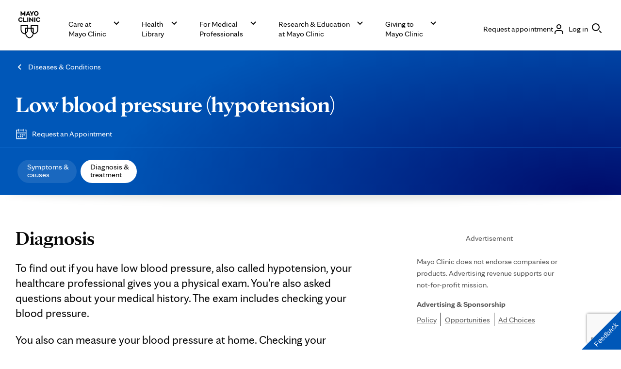

--- FILE ---
content_type: text/html; charset=utf-8
request_url: https://www.google.com/recaptcha/enterprise/anchor?ar=1&k=6LcGfewqAAAAALdHLZf26s-9rXE9CNQI7ea1L2WG&co=aHR0cHM6Ly93d3cubWF5b2NsaW5pYy5vcmc6NDQz&hl=en&v=PoyoqOPhxBO7pBk68S4YbpHZ&size=invisible&anchor-ms=20000&execute-ms=30000&cb=ie5pjnr7ym4w
body_size: 48656
content:
<!DOCTYPE HTML><html dir="ltr" lang="en"><head><meta http-equiv="Content-Type" content="text/html; charset=UTF-8">
<meta http-equiv="X-UA-Compatible" content="IE=edge">
<title>reCAPTCHA</title>
<style type="text/css">
/* cyrillic-ext */
@font-face {
  font-family: 'Roboto';
  font-style: normal;
  font-weight: 400;
  font-stretch: 100%;
  src: url(//fonts.gstatic.com/s/roboto/v48/KFO7CnqEu92Fr1ME7kSn66aGLdTylUAMa3GUBHMdazTgWw.woff2) format('woff2');
  unicode-range: U+0460-052F, U+1C80-1C8A, U+20B4, U+2DE0-2DFF, U+A640-A69F, U+FE2E-FE2F;
}
/* cyrillic */
@font-face {
  font-family: 'Roboto';
  font-style: normal;
  font-weight: 400;
  font-stretch: 100%;
  src: url(//fonts.gstatic.com/s/roboto/v48/KFO7CnqEu92Fr1ME7kSn66aGLdTylUAMa3iUBHMdazTgWw.woff2) format('woff2');
  unicode-range: U+0301, U+0400-045F, U+0490-0491, U+04B0-04B1, U+2116;
}
/* greek-ext */
@font-face {
  font-family: 'Roboto';
  font-style: normal;
  font-weight: 400;
  font-stretch: 100%;
  src: url(//fonts.gstatic.com/s/roboto/v48/KFO7CnqEu92Fr1ME7kSn66aGLdTylUAMa3CUBHMdazTgWw.woff2) format('woff2');
  unicode-range: U+1F00-1FFF;
}
/* greek */
@font-face {
  font-family: 'Roboto';
  font-style: normal;
  font-weight: 400;
  font-stretch: 100%;
  src: url(//fonts.gstatic.com/s/roboto/v48/KFO7CnqEu92Fr1ME7kSn66aGLdTylUAMa3-UBHMdazTgWw.woff2) format('woff2');
  unicode-range: U+0370-0377, U+037A-037F, U+0384-038A, U+038C, U+038E-03A1, U+03A3-03FF;
}
/* math */
@font-face {
  font-family: 'Roboto';
  font-style: normal;
  font-weight: 400;
  font-stretch: 100%;
  src: url(//fonts.gstatic.com/s/roboto/v48/KFO7CnqEu92Fr1ME7kSn66aGLdTylUAMawCUBHMdazTgWw.woff2) format('woff2');
  unicode-range: U+0302-0303, U+0305, U+0307-0308, U+0310, U+0312, U+0315, U+031A, U+0326-0327, U+032C, U+032F-0330, U+0332-0333, U+0338, U+033A, U+0346, U+034D, U+0391-03A1, U+03A3-03A9, U+03B1-03C9, U+03D1, U+03D5-03D6, U+03F0-03F1, U+03F4-03F5, U+2016-2017, U+2034-2038, U+203C, U+2040, U+2043, U+2047, U+2050, U+2057, U+205F, U+2070-2071, U+2074-208E, U+2090-209C, U+20D0-20DC, U+20E1, U+20E5-20EF, U+2100-2112, U+2114-2115, U+2117-2121, U+2123-214F, U+2190, U+2192, U+2194-21AE, U+21B0-21E5, U+21F1-21F2, U+21F4-2211, U+2213-2214, U+2216-22FF, U+2308-230B, U+2310, U+2319, U+231C-2321, U+2336-237A, U+237C, U+2395, U+239B-23B7, U+23D0, U+23DC-23E1, U+2474-2475, U+25AF, U+25B3, U+25B7, U+25BD, U+25C1, U+25CA, U+25CC, U+25FB, U+266D-266F, U+27C0-27FF, U+2900-2AFF, U+2B0E-2B11, U+2B30-2B4C, U+2BFE, U+3030, U+FF5B, U+FF5D, U+1D400-1D7FF, U+1EE00-1EEFF;
}
/* symbols */
@font-face {
  font-family: 'Roboto';
  font-style: normal;
  font-weight: 400;
  font-stretch: 100%;
  src: url(//fonts.gstatic.com/s/roboto/v48/KFO7CnqEu92Fr1ME7kSn66aGLdTylUAMaxKUBHMdazTgWw.woff2) format('woff2');
  unicode-range: U+0001-000C, U+000E-001F, U+007F-009F, U+20DD-20E0, U+20E2-20E4, U+2150-218F, U+2190, U+2192, U+2194-2199, U+21AF, U+21E6-21F0, U+21F3, U+2218-2219, U+2299, U+22C4-22C6, U+2300-243F, U+2440-244A, U+2460-24FF, U+25A0-27BF, U+2800-28FF, U+2921-2922, U+2981, U+29BF, U+29EB, U+2B00-2BFF, U+4DC0-4DFF, U+FFF9-FFFB, U+10140-1018E, U+10190-1019C, U+101A0, U+101D0-101FD, U+102E0-102FB, U+10E60-10E7E, U+1D2C0-1D2D3, U+1D2E0-1D37F, U+1F000-1F0FF, U+1F100-1F1AD, U+1F1E6-1F1FF, U+1F30D-1F30F, U+1F315, U+1F31C, U+1F31E, U+1F320-1F32C, U+1F336, U+1F378, U+1F37D, U+1F382, U+1F393-1F39F, U+1F3A7-1F3A8, U+1F3AC-1F3AF, U+1F3C2, U+1F3C4-1F3C6, U+1F3CA-1F3CE, U+1F3D4-1F3E0, U+1F3ED, U+1F3F1-1F3F3, U+1F3F5-1F3F7, U+1F408, U+1F415, U+1F41F, U+1F426, U+1F43F, U+1F441-1F442, U+1F444, U+1F446-1F449, U+1F44C-1F44E, U+1F453, U+1F46A, U+1F47D, U+1F4A3, U+1F4B0, U+1F4B3, U+1F4B9, U+1F4BB, U+1F4BF, U+1F4C8-1F4CB, U+1F4D6, U+1F4DA, U+1F4DF, U+1F4E3-1F4E6, U+1F4EA-1F4ED, U+1F4F7, U+1F4F9-1F4FB, U+1F4FD-1F4FE, U+1F503, U+1F507-1F50B, U+1F50D, U+1F512-1F513, U+1F53E-1F54A, U+1F54F-1F5FA, U+1F610, U+1F650-1F67F, U+1F687, U+1F68D, U+1F691, U+1F694, U+1F698, U+1F6AD, U+1F6B2, U+1F6B9-1F6BA, U+1F6BC, U+1F6C6-1F6CF, U+1F6D3-1F6D7, U+1F6E0-1F6EA, U+1F6F0-1F6F3, U+1F6F7-1F6FC, U+1F700-1F7FF, U+1F800-1F80B, U+1F810-1F847, U+1F850-1F859, U+1F860-1F887, U+1F890-1F8AD, U+1F8B0-1F8BB, U+1F8C0-1F8C1, U+1F900-1F90B, U+1F93B, U+1F946, U+1F984, U+1F996, U+1F9E9, U+1FA00-1FA6F, U+1FA70-1FA7C, U+1FA80-1FA89, U+1FA8F-1FAC6, U+1FACE-1FADC, U+1FADF-1FAE9, U+1FAF0-1FAF8, U+1FB00-1FBFF;
}
/* vietnamese */
@font-face {
  font-family: 'Roboto';
  font-style: normal;
  font-weight: 400;
  font-stretch: 100%;
  src: url(//fonts.gstatic.com/s/roboto/v48/KFO7CnqEu92Fr1ME7kSn66aGLdTylUAMa3OUBHMdazTgWw.woff2) format('woff2');
  unicode-range: U+0102-0103, U+0110-0111, U+0128-0129, U+0168-0169, U+01A0-01A1, U+01AF-01B0, U+0300-0301, U+0303-0304, U+0308-0309, U+0323, U+0329, U+1EA0-1EF9, U+20AB;
}
/* latin-ext */
@font-face {
  font-family: 'Roboto';
  font-style: normal;
  font-weight: 400;
  font-stretch: 100%;
  src: url(//fonts.gstatic.com/s/roboto/v48/KFO7CnqEu92Fr1ME7kSn66aGLdTylUAMa3KUBHMdazTgWw.woff2) format('woff2');
  unicode-range: U+0100-02BA, U+02BD-02C5, U+02C7-02CC, U+02CE-02D7, U+02DD-02FF, U+0304, U+0308, U+0329, U+1D00-1DBF, U+1E00-1E9F, U+1EF2-1EFF, U+2020, U+20A0-20AB, U+20AD-20C0, U+2113, U+2C60-2C7F, U+A720-A7FF;
}
/* latin */
@font-face {
  font-family: 'Roboto';
  font-style: normal;
  font-weight: 400;
  font-stretch: 100%;
  src: url(//fonts.gstatic.com/s/roboto/v48/KFO7CnqEu92Fr1ME7kSn66aGLdTylUAMa3yUBHMdazQ.woff2) format('woff2');
  unicode-range: U+0000-00FF, U+0131, U+0152-0153, U+02BB-02BC, U+02C6, U+02DA, U+02DC, U+0304, U+0308, U+0329, U+2000-206F, U+20AC, U+2122, U+2191, U+2193, U+2212, U+2215, U+FEFF, U+FFFD;
}
/* cyrillic-ext */
@font-face {
  font-family: 'Roboto';
  font-style: normal;
  font-weight: 500;
  font-stretch: 100%;
  src: url(//fonts.gstatic.com/s/roboto/v48/KFO7CnqEu92Fr1ME7kSn66aGLdTylUAMa3GUBHMdazTgWw.woff2) format('woff2');
  unicode-range: U+0460-052F, U+1C80-1C8A, U+20B4, U+2DE0-2DFF, U+A640-A69F, U+FE2E-FE2F;
}
/* cyrillic */
@font-face {
  font-family: 'Roboto';
  font-style: normal;
  font-weight: 500;
  font-stretch: 100%;
  src: url(//fonts.gstatic.com/s/roboto/v48/KFO7CnqEu92Fr1ME7kSn66aGLdTylUAMa3iUBHMdazTgWw.woff2) format('woff2');
  unicode-range: U+0301, U+0400-045F, U+0490-0491, U+04B0-04B1, U+2116;
}
/* greek-ext */
@font-face {
  font-family: 'Roboto';
  font-style: normal;
  font-weight: 500;
  font-stretch: 100%;
  src: url(//fonts.gstatic.com/s/roboto/v48/KFO7CnqEu92Fr1ME7kSn66aGLdTylUAMa3CUBHMdazTgWw.woff2) format('woff2');
  unicode-range: U+1F00-1FFF;
}
/* greek */
@font-face {
  font-family: 'Roboto';
  font-style: normal;
  font-weight: 500;
  font-stretch: 100%;
  src: url(//fonts.gstatic.com/s/roboto/v48/KFO7CnqEu92Fr1ME7kSn66aGLdTylUAMa3-UBHMdazTgWw.woff2) format('woff2');
  unicode-range: U+0370-0377, U+037A-037F, U+0384-038A, U+038C, U+038E-03A1, U+03A3-03FF;
}
/* math */
@font-face {
  font-family: 'Roboto';
  font-style: normal;
  font-weight: 500;
  font-stretch: 100%;
  src: url(//fonts.gstatic.com/s/roboto/v48/KFO7CnqEu92Fr1ME7kSn66aGLdTylUAMawCUBHMdazTgWw.woff2) format('woff2');
  unicode-range: U+0302-0303, U+0305, U+0307-0308, U+0310, U+0312, U+0315, U+031A, U+0326-0327, U+032C, U+032F-0330, U+0332-0333, U+0338, U+033A, U+0346, U+034D, U+0391-03A1, U+03A3-03A9, U+03B1-03C9, U+03D1, U+03D5-03D6, U+03F0-03F1, U+03F4-03F5, U+2016-2017, U+2034-2038, U+203C, U+2040, U+2043, U+2047, U+2050, U+2057, U+205F, U+2070-2071, U+2074-208E, U+2090-209C, U+20D0-20DC, U+20E1, U+20E5-20EF, U+2100-2112, U+2114-2115, U+2117-2121, U+2123-214F, U+2190, U+2192, U+2194-21AE, U+21B0-21E5, U+21F1-21F2, U+21F4-2211, U+2213-2214, U+2216-22FF, U+2308-230B, U+2310, U+2319, U+231C-2321, U+2336-237A, U+237C, U+2395, U+239B-23B7, U+23D0, U+23DC-23E1, U+2474-2475, U+25AF, U+25B3, U+25B7, U+25BD, U+25C1, U+25CA, U+25CC, U+25FB, U+266D-266F, U+27C0-27FF, U+2900-2AFF, U+2B0E-2B11, U+2B30-2B4C, U+2BFE, U+3030, U+FF5B, U+FF5D, U+1D400-1D7FF, U+1EE00-1EEFF;
}
/* symbols */
@font-face {
  font-family: 'Roboto';
  font-style: normal;
  font-weight: 500;
  font-stretch: 100%;
  src: url(//fonts.gstatic.com/s/roboto/v48/KFO7CnqEu92Fr1ME7kSn66aGLdTylUAMaxKUBHMdazTgWw.woff2) format('woff2');
  unicode-range: U+0001-000C, U+000E-001F, U+007F-009F, U+20DD-20E0, U+20E2-20E4, U+2150-218F, U+2190, U+2192, U+2194-2199, U+21AF, U+21E6-21F0, U+21F3, U+2218-2219, U+2299, U+22C4-22C6, U+2300-243F, U+2440-244A, U+2460-24FF, U+25A0-27BF, U+2800-28FF, U+2921-2922, U+2981, U+29BF, U+29EB, U+2B00-2BFF, U+4DC0-4DFF, U+FFF9-FFFB, U+10140-1018E, U+10190-1019C, U+101A0, U+101D0-101FD, U+102E0-102FB, U+10E60-10E7E, U+1D2C0-1D2D3, U+1D2E0-1D37F, U+1F000-1F0FF, U+1F100-1F1AD, U+1F1E6-1F1FF, U+1F30D-1F30F, U+1F315, U+1F31C, U+1F31E, U+1F320-1F32C, U+1F336, U+1F378, U+1F37D, U+1F382, U+1F393-1F39F, U+1F3A7-1F3A8, U+1F3AC-1F3AF, U+1F3C2, U+1F3C4-1F3C6, U+1F3CA-1F3CE, U+1F3D4-1F3E0, U+1F3ED, U+1F3F1-1F3F3, U+1F3F5-1F3F7, U+1F408, U+1F415, U+1F41F, U+1F426, U+1F43F, U+1F441-1F442, U+1F444, U+1F446-1F449, U+1F44C-1F44E, U+1F453, U+1F46A, U+1F47D, U+1F4A3, U+1F4B0, U+1F4B3, U+1F4B9, U+1F4BB, U+1F4BF, U+1F4C8-1F4CB, U+1F4D6, U+1F4DA, U+1F4DF, U+1F4E3-1F4E6, U+1F4EA-1F4ED, U+1F4F7, U+1F4F9-1F4FB, U+1F4FD-1F4FE, U+1F503, U+1F507-1F50B, U+1F50D, U+1F512-1F513, U+1F53E-1F54A, U+1F54F-1F5FA, U+1F610, U+1F650-1F67F, U+1F687, U+1F68D, U+1F691, U+1F694, U+1F698, U+1F6AD, U+1F6B2, U+1F6B9-1F6BA, U+1F6BC, U+1F6C6-1F6CF, U+1F6D3-1F6D7, U+1F6E0-1F6EA, U+1F6F0-1F6F3, U+1F6F7-1F6FC, U+1F700-1F7FF, U+1F800-1F80B, U+1F810-1F847, U+1F850-1F859, U+1F860-1F887, U+1F890-1F8AD, U+1F8B0-1F8BB, U+1F8C0-1F8C1, U+1F900-1F90B, U+1F93B, U+1F946, U+1F984, U+1F996, U+1F9E9, U+1FA00-1FA6F, U+1FA70-1FA7C, U+1FA80-1FA89, U+1FA8F-1FAC6, U+1FACE-1FADC, U+1FADF-1FAE9, U+1FAF0-1FAF8, U+1FB00-1FBFF;
}
/* vietnamese */
@font-face {
  font-family: 'Roboto';
  font-style: normal;
  font-weight: 500;
  font-stretch: 100%;
  src: url(//fonts.gstatic.com/s/roboto/v48/KFO7CnqEu92Fr1ME7kSn66aGLdTylUAMa3OUBHMdazTgWw.woff2) format('woff2');
  unicode-range: U+0102-0103, U+0110-0111, U+0128-0129, U+0168-0169, U+01A0-01A1, U+01AF-01B0, U+0300-0301, U+0303-0304, U+0308-0309, U+0323, U+0329, U+1EA0-1EF9, U+20AB;
}
/* latin-ext */
@font-face {
  font-family: 'Roboto';
  font-style: normal;
  font-weight: 500;
  font-stretch: 100%;
  src: url(//fonts.gstatic.com/s/roboto/v48/KFO7CnqEu92Fr1ME7kSn66aGLdTylUAMa3KUBHMdazTgWw.woff2) format('woff2');
  unicode-range: U+0100-02BA, U+02BD-02C5, U+02C7-02CC, U+02CE-02D7, U+02DD-02FF, U+0304, U+0308, U+0329, U+1D00-1DBF, U+1E00-1E9F, U+1EF2-1EFF, U+2020, U+20A0-20AB, U+20AD-20C0, U+2113, U+2C60-2C7F, U+A720-A7FF;
}
/* latin */
@font-face {
  font-family: 'Roboto';
  font-style: normal;
  font-weight: 500;
  font-stretch: 100%;
  src: url(//fonts.gstatic.com/s/roboto/v48/KFO7CnqEu92Fr1ME7kSn66aGLdTylUAMa3yUBHMdazQ.woff2) format('woff2');
  unicode-range: U+0000-00FF, U+0131, U+0152-0153, U+02BB-02BC, U+02C6, U+02DA, U+02DC, U+0304, U+0308, U+0329, U+2000-206F, U+20AC, U+2122, U+2191, U+2193, U+2212, U+2215, U+FEFF, U+FFFD;
}
/* cyrillic-ext */
@font-face {
  font-family: 'Roboto';
  font-style: normal;
  font-weight: 900;
  font-stretch: 100%;
  src: url(//fonts.gstatic.com/s/roboto/v48/KFO7CnqEu92Fr1ME7kSn66aGLdTylUAMa3GUBHMdazTgWw.woff2) format('woff2');
  unicode-range: U+0460-052F, U+1C80-1C8A, U+20B4, U+2DE0-2DFF, U+A640-A69F, U+FE2E-FE2F;
}
/* cyrillic */
@font-face {
  font-family: 'Roboto';
  font-style: normal;
  font-weight: 900;
  font-stretch: 100%;
  src: url(//fonts.gstatic.com/s/roboto/v48/KFO7CnqEu92Fr1ME7kSn66aGLdTylUAMa3iUBHMdazTgWw.woff2) format('woff2');
  unicode-range: U+0301, U+0400-045F, U+0490-0491, U+04B0-04B1, U+2116;
}
/* greek-ext */
@font-face {
  font-family: 'Roboto';
  font-style: normal;
  font-weight: 900;
  font-stretch: 100%;
  src: url(//fonts.gstatic.com/s/roboto/v48/KFO7CnqEu92Fr1ME7kSn66aGLdTylUAMa3CUBHMdazTgWw.woff2) format('woff2');
  unicode-range: U+1F00-1FFF;
}
/* greek */
@font-face {
  font-family: 'Roboto';
  font-style: normal;
  font-weight: 900;
  font-stretch: 100%;
  src: url(//fonts.gstatic.com/s/roboto/v48/KFO7CnqEu92Fr1ME7kSn66aGLdTylUAMa3-UBHMdazTgWw.woff2) format('woff2');
  unicode-range: U+0370-0377, U+037A-037F, U+0384-038A, U+038C, U+038E-03A1, U+03A3-03FF;
}
/* math */
@font-face {
  font-family: 'Roboto';
  font-style: normal;
  font-weight: 900;
  font-stretch: 100%;
  src: url(//fonts.gstatic.com/s/roboto/v48/KFO7CnqEu92Fr1ME7kSn66aGLdTylUAMawCUBHMdazTgWw.woff2) format('woff2');
  unicode-range: U+0302-0303, U+0305, U+0307-0308, U+0310, U+0312, U+0315, U+031A, U+0326-0327, U+032C, U+032F-0330, U+0332-0333, U+0338, U+033A, U+0346, U+034D, U+0391-03A1, U+03A3-03A9, U+03B1-03C9, U+03D1, U+03D5-03D6, U+03F0-03F1, U+03F4-03F5, U+2016-2017, U+2034-2038, U+203C, U+2040, U+2043, U+2047, U+2050, U+2057, U+205F, U+2070-2071, U+2074-208E, U+2090-209C, U+20D0-20DC, U+20E1, U+20E5-20EF, U+2100-2112, U+2114-2115, U+2117-2121, U+2123-214F, U+2190, U+2192, U+2194-21AE, U+21B0-21E5, U+21F1-21F2, U+21F4-2211, U+2213-2214, U+2216-22FF, U+2308-230B, U+2310, U+2319, U+231C-2321, U+2336-237A, U+237C, U+2395, U+239B-23B7, U+23D0, U+23DC-23E1, U+2474-2475, U+25AF, U+25B3, U+25B7, U+25BD, U+25C1, U+25CA, U+25CC, U+25FB, U+266D-266F, U+27C0-27FF, U+2900-2AFF, U+2B0E-2B11, U+2B30-2B4C, U+2BFE, U+3030, U+FF5B, U+FF5D, U+1D400-1D7FF, U+1EE00-1EEFF;
}
/* symbols */
@font-face {
  font-family: 'Roboto';
  font-style: normal;
  font-weight: 900;
  font-stretch: 100%;
  src: url(//fonts.gstatic.com/s/roboto/v48/KFO7CnqEu92Fr1ME7kSn66aGLdTylUAMaxKUBHMdazTgWw.woff2) format('woff2');
  unicode-range: U+0001-000C, U+000E-001F, U+007F-009F, U+20DD-20E0, U+20E2-20E4, U+2150-218F, U+2190, U+2192, U+2194-2199, U+21AF, U+21E6-21F0, U+21F3, U+2218-2219, U+2299, U+22C4-22C6, U+2300-243F, U+2440-244A, U+2460-24FF, U+25A0-27BF, U+2800-28FF, U+2921-2922, U+2981, U+29BF, U+29EB, U+2B00-2BFF, U+4DC0-4DFF, U+FFF9-FFFB, U+10140-1018E, U+10190-1019C, U+101A0, U+101D0-101FD, U+102E0-102FB, U+10E60-10E7E, U+1D2C0-1D2D3, U+1D2E0-1D37F, U+1F000-1F0FF, U+1F100-1F1AD, U+1F1E6-1F1FF, U+1F30D-1F30F, U+1F315, U+1F31C, U+1F31E, U+1F320-1F32C, U+1F336, U+1F378, U+1F37D, U+1F382, U+1F393-1F39F, U+1F3A7-1F3A8, U+1F3AC-1F3AF, U+1F3C2, U+1F3C4-1F3C6, U+1F3CA-1F3CE, U+1F3D4-1F3E0, U+1F3ED, U+1F3F1-1F3F3, U+1F3F5-1F3F7, U+1F408, U+1F415, U+1F41F, U+1F426, U+1F43F, U+1F441-1F442, U+1F444, U+1F446-1F449, U+1F44C-1F44E, U+1F453, U+1F46A, U+1F47D, U+1F4A3, U+1F4B0, U+1F4B3, U+1F4B9, U+1F4BB, U+1F4BF, U+1F4C8-1F4CB, U+1F4D6, U+1F4DA, U+1F4DF, U+1F4E3-1F4E6, U+1F4EA-1F4ED, U+1F4F7, U+1F4F9-1F4FB, U+1F4FD-1F4FE, U+1F503, U+1F507-1F50B, U+1F50D, U+1F512-1F513, U+1F53E-1F54A, U+1F54F-1F5FA, U+1F610, U+1F650-1F67F, U+1F687, U+1F68D, U+1F691, U+1F694, U+1F698, U+1F6AD, U+1F6B2, U+1F6B9-1F6BA, U+1F6BC, U+1F6C6-1F6CF, U+1F6D3-1F6D7, U+1F6E0-1F6EA, U+1F6F0-1F6F3, U+1F6F7-1F6FC, U+1F700-1F7FF, U+1F800-1F80B, U+1F810-1F847, U+1F850-1F859, U+1F860-1F887, U+1F890-1F8AD, U+1F8B0-1F8BB, U+1F8C0-1F8C1, U+1F900-1F90B, U+1F93B, U+1F946, U+1F984, U+1F996, U+1F9E9, U+1FA00-1FA6F, U+1FA70-1FA7C, U+1FA80-1FA89, U+1FA8F-1FAC6, U+1FACE-1FADC, U+1FADF-1FAE9, U+1FAF0-1FAF8, U+1FB00-1FBFF;
}
/* vietnamese */
@font-face {
  font-family: 'Roboto';
  font-style: normal;
  font-weight: 900;
  font-stretch: 100%;
  src: url(//fonts.gstatic.com/s/roboto/v48/KFO7CnqEu92Fr1ME7kSn66aGLdTylUAMa3OUBHMdazTgWw.woff2) format('woff2');
  unicode-range: U+0102-0103, U+0110-0111, U+0128-0129, U+0168-0169, U+01A0-01A1, U+01AF-01B0, U+0300-0301, U+0303-0304, U+0308-0309, U+0323, U+0329, U+1EA0-1EF9, U+20AB;
}
/* latin-ext */
@font-face {
  font-family: 'Roboto';
  font-style: normal;
  font-weight: 900;
  font-stretch: 100%;
  src: url(//fonts.gstatic.com/s/roboto/v48/KFO7CnqEu92Fr1ME7kSn66aGLdTylUAMa3KUBHMdazTgWw.woff2) format('woff2');
  unicode-range: U+0100-02BA, U+02BD-02C5, U+02C7-02CC, U+02CE-02D7, U+02DD-02FF, U+0304, U+0308, U+0329, U+1D00-1DBF, U+1E00-1E9F, U+1EF2-1EFF, U+2020, U+20A0-20AB, U+20AD-20C0, U+2113, U+2C60-2C7F, U+A720-A7FF;
}
/* latin */
@font-face {
  font-family: 'Roboto';
  font-style: normal;
  font-weight: 900;
  font-stretch: 100%;
  src: url(//fonts.gstatic.com/s/roboto/v48/KFO7CnqEu92Fr1ME7kSn66aGLdTylUAMa3yUBHMdazQ.woff2) format('woff2');
  unicode-range: U+0000-00FF, U+0131, U+0152-0153, U+02BB-02BC, U+02C6, U+02DA, U+02DC, U+0304, U+0308, U+0329, U+2000-206F, U+20AC, U+2122, U+2191, U+2193, U+2212, U+2215, U+FEFF, U+FFFD;
}

</style>
<link rel="stylesheet" type="text/css" href="https://www.gstatic.com/recaptcha/releases/PoyoqOPhxBO7pBk68S4YbpHZ/styles__ltr.css">
<script nonce="GUKp2GoYhg_b02Cahj1m_w" type="text/javascript">window['__recaptcha_api'] = 'https://www.google.com/recaptcha/enterprise/';</script>
<script type="text/javascript" src="https://www.gstatic.com/recaptcha/releases/PoyoqOPhxBO7pBk68S4YbpHZ/recaptcha__en.js" nonce="GUKp2GoYhg_b02Cahj1m_w">
      
    </script></head>
<body><div id="rc-anchor-alert" class="rc-anchor-alert"></div>
<input type="hidden" id="recaptcha-token" value="[base64]">
<script type="text/javascript" nonce="GUKp2GoYhg_b02Cahj1m_w">
      recaptcha.anchor.Main.init("[\x22ainput\x22,[\x22bgdata\x22,\x22\x22,\[base64]/[base64]/[base64]/[base64]/[base64]/UltsKytdPUU6KEU8MjA0OD9SW2wrK109RT4+NnwxOTI6KChFJjY0NTEyKT09NTUyOTYmJk0rMTxjLmxlbmd0aCYmKGMuY2hhckNvZGVBdChNKzEpJjY0NTEyKT09NTYzMjA/[base64]/[base64]/[base64]/[base64]/[base64]/[base64]/[base64]\x22,\[base64]\x22,\[base64]/DvFzCksKowo/DggVUEnXDvMOoYGMdCsK6dRoewqDDjyHCn8K4LmvCr8OBAcOJw5zCq8OLw5fDncKPwrXClER6wqU/L8KQw7YFwrlKwpLCognDsMOkbi7Cl8OPa37DpcOgbXJyNMOIR8KIwo/CvMOlw5XDoV4cDXrDscKswoR0wovDlnrCk8Kuw6PDnsOZwrM4w5jDsMKKSQDDlxhQAT/DuiJkw75BNm/DrSvCrcKNdSHDtMKgwooHIQBJG8OYCMKtw43DmcKowofCpkU+YlLCgMOaNcKfwoZTT2LCjcKgwp/DoxE8WgjDrMOkSMKdwp7CsT9ewrtnwpDCoMOhVMOIw5/CiW3ChyEPw5XDvAxDwrPDocKvwrXCh8KkWsOVwpbCvlTCo2nCkXF0w6fDkGrCvcKcJmYMfsO+w4DDlhFZJRHDq8OaDMKUwobDiTTDsMOPD8OED1xbVcOXXcOufCc9esOMIsK3wrXCmMKMwrjDmRRIw6hjw7/DgsOzDMKPW8K+E8OeF8OAacKrw73DtmPCkmPDpXB+KcK9w6jCg8O2wqzDpcKgcsOIwrfDp0M0AirClgLDlQNHOMKmw4bDuSfDqWY8M8Orwrtvwp1SQinCjH8pQ8KlwrnCm8Ouw71Ea8KRNMK2w6x0wqcLwrHDgsKnwqkdTHbCv8K4wpsxwo0CO8OYQMKhw5/DmDU7Y8ONF8Kyw7zDt8OPVC9Tw7fDnQzDmzvCjQNDIFMsMhjDn8O6FDATwoXCkUPCm2jChsK4wprDmcKlWS/CnATCmiNhdF/[base64]/CgMO/wpbDu8Kcw4kcQMKrAMOzAMOURlQ0w6MBDi/Cn8KSw5gDw6gxfQB2wonDpxrDvsO/w514wpN3UsOMKsKLwoo5w7s5woPDlhrDvsKKPShUwo3DojPCvXLChmXDtkzDuh3Ch8O9wqVqXMOTXXJLO8KAXcKMAjpoHhrCgybDuMOMw5TCgwZKwrwOWWAww6sGwq5awp/CgTvCvH98w7A/a27CncK6w6nCuMOQHXxjT8KtAXcAwo9AeMKRWcOYVsKKwrRXw6LDl8Kvw7tTw7tFW8KFw7LCnGrDlxVQw43Cs8OQDcKfwp9CJH/CrELClsK/EsOMFsKPK17Cs28BPcKIw4/Cn8OawrZhw7zChMKIJsKHHi1ICsKMPgZOHV3CscKRw74aw6TDiD7DnMKqQsKAw6Mxf8Kzw6bCoMK+aAbDiWfCncKRRcO2w6PClB3CiiYAK8OPKsKPwoHDjjHDkcKxwonCjMKgwqkuIhzCtsOIBl8icsKAwp8Tw44jwpnCj2BwwowMwqvCjSEbaVs/[base64]/DjsKuXsO6w5JdIizDvsONMjBAw7RkEcOswrbDvwbDkVPCn8O6Qm/DpsOcw7nCpcO7ZnDDj8Orw58Fbk3CoMK/wph+wqPClHFfZH7DuQLClcOJeSrChsKcIXlSMsOvF8OceMOYwo8Gwq/DhTpYe8KNBcOXEMKjLsOmWCHCrUvCuVPDrsKNIcKKCMK3w6F5c8KNc8OuwrkiwoIaOFQOeMOCeTbCq8K1wrvDosKJw6/[base64]/LMK6wrALNMOZNsOHw43Cmk3CoSlsMsKuwrocL1tBbnEkBsOpeGzDkcOrw5ERw4p3wpFlHgPDrgnCrcOLw77CmVY0w4/CvGFXw6jDuSHDow8KMD/[base64]/Duh/[base64]/NSYOH3/ClMOhwo1nUcOgOipJLcK/V0pcwr4pw4jDimZ9SW/CnwPDg8OaOsKFwrrCriY/TMOqwrl4V8KoKCDDtFYcB2kXL1nChcOtw6DDk8KiwrnDj8OPWMK6XGsaw7nCvXBIwpBsYMK/fmvCmMK2wo7CoMKGw43DvMOIFcKUAMOSw4XCmCrDvsKTw7ZROUVvwoXDm8OnfMONGsKfHcKwwq8HOWghaz1sTB3DvCHClnPClsOYwpPCgTHCgcOPYMKoJMO7LmkWw6orH0kmwrctwrfCq8OWwoVsRX7CpcOhwrPCsGXDscODwohkSsOdwr1OKcODSz/Cik9qwoB1DGzDsCHCmyLCmsO9dcKjMnPDvsOPwq/[base64]/CrmrChcOAw53Dnh/CpcKyFsKuw55sw4vDqcOYw5RwDcO/PcOAw6nCrQx0DUTDoDDCnWHDvcKKe8O/cggmw4NSflPCpcKjIsKew7Z1woICw6sRwrfDlcKWwqPCoGYJLGrDg8O1w57DkMOQwqvDiS1swohnw5zDsX7Ci8OMfsK5wobDisKBW8KwVVIbMsOfwp/[base64]/DjcKrB8Orw4jDrDcIQyPDmh19bVLDqkp8w6ACScOqwoVSRsKRwr8+wrdhO8K5AsKkw6bDtMKvwrwMPF/DjEDDkUUcXQ0nwoRNw5fCi8KBw6RsYMOSw4nCqxzCsDbDlHXCkMKowqdOw5DDhsKFScOncsKbwpp4wr8hFCTDr8Ofwp3CrcKMCGDDg8K3wqzDpToSw4k5w7kjw7lzNXZFw6fDncKVfQ5Lw613VRhwJcKTaMObwrRSJDDDk8K9SSfCjCIIcMOkBG/[base64]/Cll3DmERxwr/CkMOgw4BKwqgEcsK9GsKgw4/CkFXCpHrDhF3DucKaZsOpdcK7McKYIMOhw5IIw47CmcO2wrXCk8Kew6/CrcObFwB2w6B5WcKtCC/DncOvU23DtDgkb8KZDMK7VsK/wp5ww4JUwplFw4RPQ0Ubcy/CkVwRwpjDvMKrfSDDsAnDoMOCwrVowr/ChWfCrsOuTsKDIBxUJcOtTMO2ETfDlXXCtHdLfcKZw7fDl8KIwpLDsDbDqcK/w7LDoEbCkBpAwqMww7Q/w75Iw6jCp8K2wpXDuMOBwoguYhwqb1jCkMO2wowpbcKRQkcww7Qdw5vDkMKwwqYww752wpXDkcOTw7LCj8KIw4sPYH/Du1LCujMPw40Zw4Buw5XDiwIowps5ZcKaScOmwrzCuSdTfsKAY8OzwqZmwpl3w5wIwrvDrUFQw7B0NCFtEcOGXMO4wpLDr3swWMO5NnZ1O2VUISI4w6LClMK+w79Ww7VlUD0dacKxw6h3w5MawoXCpSVew63CtUEawqXChhgzAhMUSRh4QGtLw5cffMKdbMKlAz7Dsn/CrMOXw7oeFW7DqQAhw6zClMK3w4jCqMKuw73DkcKJw5Zaw7PCoz7Dh8KIU8Ojwq9iw5V5w4dpDsOxZ2TDlzd+w67CgcOnd13CiVxgwrIIFMOXwrHDmkHCjcKCdgnDuMKgAGXDkMOcYRLCj23Dtz0ORsKkw5kIwrPDoC/CncK1wo3DnMKgVcOBwpNKwofDrcOQwqJ6wqXCo8KTacKbw7s2ZcK/eAB8wqDCkMO8wpsFKlfDnHnCuCodWiF7w4/Cg8OqwrfCs8KtZsKiw5vDj30JC8KiwqtKwrjCg8K4BCDCocKvw5bCozYYw4PCgU02wqsjIcOjw4AeBsOdZMKMIsO0DMOiw5rDhTXCmMOFdk48ElDCqcOCZsOLPkA/[base64]/CkDfDo8OpwrJ/dwbCiMOkHSTDgcOACsKtRD1EVMKgwovDrMKTC1XDisO2w4gsS2/[base64]/fcOyDMOVw5PCisOLazhew5vCtxPDo0rCpsOswqzDrhljw4lyLzbCvUbDgsOIwo5oM2gMfATDvXXCiCnCocK1SMKDwp7ClS8IwpLCq8KGUMK0O8OYwpBcNMOGH2spGcOwwrtJCQ9mIcO/[base64]/wqHCm8OtYcOoR8OFwoDDlhDChHJwQGLCuMOowrTDn8KNHWzDp8OTwpTCrWFBRGXCqcOuGsKhAUzDpcORIsOINUPDgcOMA8KIagrDhMKiOsOkw7Euwq5pwrjCrMOcGsK6w5QWwo5VcBLCu8OxdsOew7TCtMOfwrBVw63ClsOHVUAXw5nDocOQwo8Cw4/[base64]/CoCLCnCw1w5B9KsOrw4dxw4rCvXV/w5/DqsOdw7VeDsOJwo/Cv3zCocKow6hiWzMHwo7DlsK4wpvCqmUMdUVJPEfCmMOrwrfCiMOWw4BNwqMQwpzCkcOdw5B+UmzCsEjDk2hbcVTDoMKnP8KsME90wqPDi0klT3TCncKhwoM6V8O2dyxaJ1pgw6NkwoLCh8O0w63DjDxQw4jCtMOgw6/CmBQVaAFJw6TDi0JUwrAfAcOnA8OsXA9aw7nDmsOITxltOwzCjMO2fCXCt8OqeQ9oU0cKw6NeJHfDgMKHR8KGwoVXwqfDtcKfSlDCjDB6UQNYI8Kpw4jCgVnCrcOTw5lkXWFJwqlRLMKpZsOKwo1EYF4RbMKDwqx/HGh0IA/DvAbDhcO8E8O1w7Ufw5VNTcOvw6c1d8OLwoEYOzLDjsK5T8OPw43DrMONwq/CgjPDs8OHw4lxEsOfWMOwaQHCmQTCmcKeMRHCk8KKIMOKBEjDlcOQPRk2wo3Di8KQIsO8ZkPCuQTDlcK6wo/Dk10zIHkxwpsqwp8Ew6rDokbDrcKYwpzDpTopWwUowpEbKBo2eCvCgcObLMOpFWBFJRPDksKvOUfDvcK/a2LCvMOdAcOZwqs9wpgqUhLCv8KUwpHDo8Orw4nDssK9w5zCsMO9w5zCksOQRsKVMA7DqjHCpMOsaMOKwoovbyROEXbDmgw3d2XDkTggw6wYOWtTMcOcwrHCu8Omw6rCq3DCtm/[base64]/PsKWw4sIU8OrwqVQccKdwovCi2IsdnFhQS0HOMOfw7PDrMKBG8KBw7VDwpzChyrCoXAPw6jCgX7Dj8K5woUfwp/Dm0PCsFR+wqc4w6zDrAEFwqEIw4vCvH7CqiF1KmNZUz9swo/Cg8OlC8KqYDVRZcOlworCosOGw7HDr8Okwo8hKyDDjDw3w7MEQcKFwrnDsEjDn8Kfw4INw6nCpcO3ZU/CmcKBwrLCujh9T2PCoMOGw6F/PGcfYcOow4PDiMOLN382woHDq8OBw7vCqsKBwoArIMOXSMOtw5E4wqrDum5Xcz9jNcO2QTvCn8OEdTpcwrHCl8Khw7ZzPTnCjhXChcOdDsOnaCHCswlaw4sIKFfDtsO4ZsKdJW51S8KdMksOwrQQw4jDgcKGdw7Dum0Yw4bCscKQwrkDwp/DiMO0wp/Dv0vDkytqwqrCgcO6w587G1Y4w7lEw6hgw5jCqGUGVUPCrmHCinJjexkhGcKpdmtQw5hsS14gHwPDvwAjwrHDqMK1w6ciJlPDmHcIwosiw7LCiSJmc8KWSidfwrgnOMOxw4JLw6/CrF94wprDocOrYQbCtT7DrEBRwoA7UMOaw4oEwqjCgsOww43DuSlGesKtZcO+LA7DjSbDlMKwwohCa8OGw68oa8Oew5ZHwqRSJMKeHFbDnkrCr8KCAy4UwosdGSnCgDJqwoPCs8OPQsKISsKoIcKCw7/CrsONwpoEw75xXTLDu0Jnb25Cw7toC8Kjwoc4wqfDpTciDcOvFB5HZMO/wo3DhSNPw41qIUzDjTHCtQjCiErDp8KSesKVwpAlDhhLw7ZCw5pBwp9dZF/CrsOfY1LCjCVoMMOMw5TCswgGeF/DunzCmsK1wqg7wqkZLDZfJ8KcwoYVw5psw557eAsHfsOwwrtQw43DgcOQK8OfYnB4JMOsYE5QbmHDnMKOHMOqGsKpfcK/w6fCicO4w48bw6INw4LCjExjLlpxwpTCgsO8w6hkw5FwcHIKwozDkGHDocKxQEzCjsOlw4zChy/CtSPDuMKQMsOOYMO5WsKxwpFgwo1YPhLCj8OXZMOcSndMHMOfKcKVw7zDvcOPw5VfOWrDmcOfw6oyd8KKwqDDkg7DtRFLwrsXwo8jwpLCjw0cw6bDjyvDhsOKdg4pKnknw5nDqXw0w6xpMAklfgoPw7JVw6PCv0DDvw3CpW5Tw7QdwrU/w7N1QcO8LVzDjk3DlcKrwpZKFFNwwoTCoC8tQMOpacO4fMO0PBwRIMKpLz5UwqQywrZCUcKQwqbCgcKGTMKhw6/Du1QqOlfChlvDvsK+T0jDrMOABSp+IMOnwoMHEn3DslPCkQPDj8KnLHPCvcOQwroFKRUBK3nDuhrCjMOkDihCw7R5CBLDicK2w6Bmw5MyX8KEw5YIworCqcOrw4cSE0V4UUnDi8KiEU/[base64]/[base64]/CucKlw6k+w7fCmW3CtQhMTmwCMz/CjcKtwqxYwqnDghTDm8ODwoRFw6zDlcKLIMKCKcO+DxvCgTMpw5TCrcO6wq/Cn8O3AMO/ISEaw7dmG1nDgcOUwoJsw6TDqC7Duy3CocO/ZcO/w7kww5NLYlLDtUrDqxoUaFjCqCLDs8K2KGnDtmZmwpHDgMKSw4vDjU57w6MSU3XCjXZBw7LDlMKUXsOQYn4AD33Dpy3CrcK6w7jDl8KywrjCp8O0wp1cwrbCtMOQYUMnwrxJw6LCv1TDp8K/w45GZsK2w40MEcOpw5VWw44VfQHDmsKTRMOMZsOZwqXDl8O0wr1sVmMuw7DDijlYUFjCrcO2JzNNwo/DjcKYwp0Hb8OrLT4aN8KZXcO3wonChMOsGMKOwoPCtMKpK8KiYcOcWSocw7IcZ2MEYcOIfH91K1/Cs8KTw58fVWl2PMK1w6vCgS4YDR9cHMKZw5/ChcOxwq7DmcKvLcORw4HDmsK1UXnCmsO8w7fCm8KvwpVLfcOHwoHCsWzDrx/CicObw7jCgFDDqnErGEgPw6QFL8O3BsKFw4hUw4AXwpHDjcOHwr0DwrLDlHgBwqkOQsKkfGnDgD0Hw4QHwpsuFEfDpQhkwq0QaMO9wq4HDMOHw78Ow7lOZ8KCRGtEJ8KYHMKbe1k3w5d/Z1jDgsOaEMKXw4/DvwbCrGvCsMKZw5zDoFl9NcOGw6bCgsO2R8OWwoZGwofDtMO3RMK3R8OVwrHDrMOyJW8EwoI9A8KJGsOswrPDsMOlCDVRaMOXSsOMwrtVwrLDmMOCecK5WsKeW3DDvsKPw68IZMK9YDI4O8Ouw596wpMST8OPN8O7wpZ9wpFFw7/DsMOcBg3DpsO7w6ozLQLCg8OMSMKgNnTCk2rDscOhUV1gX8KmCsK0OhgSZsOtM8OEdcKcCcOWVjs/CRgfbsKMESQsaDrCuWpMw4dGeRZZB8ORbm3Cm39Zw6N5w5xmcFBpw4LDg8K2ZGFewq9+w611w4LDmzHDj3/[base64]/wovDp8Oyw4vDuFzClzPCmlpiZRsGwo3CpSc+wq3CkcO9wrTDi14/woQUHQvCgB9Sw6TDhMOCDQfCqcOCWhHCuSTCusOZw5DCnsKUw7HDt8OeUzPCtcK2LXYhf8Knw7fDn2UrHmxWUcOWCsKqclfCsFbCgMOORXrCksKMI8OYdsOVwoxqOMKmfcO9T2dyT8KiwrdMV0vDu8OkYsOFDcOjYmnDmsO0w4HCrsOYK3rDpTFvw5Mow6/CgMKiw4N5wp1jw7/[base64]/CrcKMw57CocOGw5/CkSbCqQs6w6XCpVM2RnHDuHwZw67CqXvDjR01fS7DqjF5T8KQw6Y9On7Cu8O9CsOewrTCicOiwp/[base64]/Hn0mQlttwrlgIm5Fw7bCuxVzdX/Dp2/CsMOiwopJw7rDgsOLR8Oewpc8wrLCswlAw5XDhlnCvVRjw5tIw4FWbcKEccOIc8K/wr5Kw7XClnNUwrXDiR5hw4cHw45ZKMOyw4oPIsKrLcOww5tpcMKEGU/CqwfDksOdw7kTOcOQwrPDrUXDvsKeU8O/DsKhwrgDLz1Kwp9GwqHCqMOAwq14w654FGgZAizDssOydMKLw6HDqsKFw5UMw7gRNMKsRHLCksKawpzCsMOIwqEzDMKwYWzCnsKFwpHDikxeGsODJAjDqyDDpcOTJWccw5tBCcO+wpHCrVVOIn1AwqjClhDDscKJw5LCujfDgsOiCi3Dtlgaw7BGw5jClE/[base64]/LsKsYMOMwofDpRHCl8OIasOWw7PDriV6w6JzUsO1wrvDnnQhwrMewoTCokPCqgA3w4DCrkPDnwMQMsK/IR/ChVRiH8KlPChlOMKEPsKmZDHDky3DpcOVYFJ4wq8HwrQnR8Ohw7DDrsKZFXnCnsONwrdew58vw51zSxXDtsO/wpodw6TDojXChGDDosOXYcO7VidAAjoMw7fCoAsXw4bCr8KRwqrDt2cWB0vDoMOhDcKbw6VbXz1ab8OlLsKUBgphUnDDjcOSQ2VTwpNuwooiIMKtw5zDgsOgFcOUw58NTMKbwoPCo37CrCZgPGEMKcOuw65Iw7dfXH4Ow5XDnk/CmMOYLcOCWSfCiMKVw58Zw5IgdsOXCkTDi17CtMOFwo5LGcK8dWYTwoHCrsO2w4Jmw7DDsMKWc8OGOi58w5FFGnVZwrBzwofCnh/DlxDCnMKDwoLDr8K/bC7DrMKEVEdgw5DCoTQrwpM7WmlqwpXDvMOrw6DCjsKKfMKDw63CjMOldMK4Y8KqPMKMwoc+GsO2EMK5JMOYJkzDqV7CtG7CgsO2PDzCrcK4XX/DtcOmCcKdRMOHEsOiwpnCn2jDosOhw5FLL8KgbsOUB28kQ8OLwoHCm8KFw7giwqPDuQ/CmcOfJwTDnsK7XAdjwo7DjMKnwqUFwr/Cjz7CncOLw79twrPCiMKPYMK0w6o5X2AFFFLDgsKnNcK1wqrCmFzCn8KKwr3Ck8KKwq7DlQcPDAfDiy/CknE6BDIRw7cGDsOCKlZTwoPDuBfDpGXCvMK4BMK4wr89XMOEwobCvmTDvhsAw7fChcK0e3JXwrPCgl1gW8O7DVDDq8KkOMOowqdbwpQtwoQ4wp3DsBrCoMOmw506woHDksK6w4VKJi/CnDnDvsO0woBBwqrCvTjCg8OIwr7CpCxBAsKzwotkw5Eiw75yUHXDkF1OXn/Cn8OiwqPCrkdHwqgow4QPwqjCv8OgVsK2P3jCgsO3w7PDn8Kue8KAaSbDgClbOMKILGllw5jDllDCu8ObwrtIMzFCw6cww6rCqcO+wr/[base64]/DtcO5wr3DuMKAV8K7NsKXMcKPwojDs8OhGMKVw7zCoMORwow/XxjDsFjDtU93w7tEDMONw7wnAMOAw5IDQsKzGcOgwpcmw6p1WxDCksKrRDHCqz3CvwbCgMK1LcOGwpUWworDrylgEjoqw4l7woshV8KqfhbDohlgJDfDssKzwoJvUcK/TsKbwpIAaMOYw7x0CVYdwp7Dv8KuEXHDuMOwwqfDrsK3DCt0w45DDBlUITrDvAlHWF5GwoLDuFMhUEJVb8O5wqbDrsKhwoTDuWJhOBbCi8ODGsOBCMOlw4vCiREtw5E/XFzDhVUewozCgS4Hw7nCiSzCscKndMK9w4Ufw7IJwoBYwq57woIXwrjCvm1CNsKTKcKzClTDhWDComYLbBYqwoUHw68fw6B2w4JYwpXCmcKxd8OkwpPDrBkPwrtrw47DgwYAwoYZw4XDt8KzQCXCuSISCsOVwpA6w58ow6/ChmHDk8KRw7sHKEhawqINw4YlwpUCAicVwrXDsMOcF8Osw4rDqE0rwq9mVQ5pwpXClMKcw64Uw4/DmB8Rw73DhwxmScOmQsOIw5rCs29Dwo7DojQLXkXCjxc2w7Q/w4DDqxdswpYybg7Ci8O/w5zCtGvDr8OswrQffsKyb8K5byIWwpHDgQPCocKwTxAQYi0bTD/CnyQqQV4Dw7shSTA5U8Kqw6IFwqLCn8Ouw5zDpsKULSM2wq7CtsKHCGMbw6XDjABNdMKIHkdkXxHDlsOXw7LDl8KCZcOfFmkTwrVfSh/[base64]/w4I1wr7CqhfDrV/DvsK/wplcLQkEW8OYbUfCvcOAIBDDvcOAwpVgwrsrPMOQw7R/ecOTbDIvTsKYw4PDkzJmw7DCnCHDo3TCqkrDgsOhwpd5w6XCviPDjihDw6cAwobDvsKkwoMUcEjDuMKmbH9aXGQJwpZfPnnCkcKzWsK5J0BKw4hMwrd2N8KxdcOXw7/Dr8KTw6bDuiwkAMKxJ1jDh1daG1YlwoxcHDNXX8OPFlldEnoRej5QExtsJMObJFZ+wr3DmAnDssKXw6tTw4zDqj/Cu15pZ8ONw5fCkWpGUsKyPzLDhcO0woAJwonCq3UJwqvCjMOew7fCrcOhOMOHwqPDglMzCsO8w48ywr9bwqx/E2Q7HhMmOsK5wpTDrMKfCsKuwo/CiGtEw7PCsxsTwqlXw5ZuwqMjUcK/P8Oiwq43UMOEwqkYbThXwrsvF0IVwqg6L8OGwpnCkBLCl8Kiw63CvBTCnAHCksKgVcOoY8KlwqYnw7ETAcKOw48SHsK2w6wzw5PDlGLDpmRNM0bDvBxjW8KGwrzDjsK/a0nCql4ywpI8w7IGwp7CjB4tU3TDpcOgwo0EwqbDh8KEw7FaZ2NKwo/[base64]/DtFjDhcKyw5M7w50zBMOLwr7ChQAxwr98CnNFwotAI1MZUVIrwpJWU8ODFsKHPigpdMKlNRLCtkHCrgvDusKrwq3CicKPwqB7w4t0RcKoWcKpNXchw556w7h9BUvCscOWDl0gwonDrUPDrw3Cg3nDrQ7Dm8O0wpxowrN+w5RXQCHCrF7Cmj/DkMOxVAQKUMOvX2kcU2HDu2ocOALCqlpvLcO+woUTLhw1YyzDm8OEMhVnwqTCsiDDosKaw4oKIG/Dh8O2OVPDtWUTasKaETEew5vCi2HCu8KswpFcw7AtfsOXf27DqsK5woFvAgDDj8K5NRHDlsONBcOhwrLCsE8hwq7Co0Ucw6YHP8OWGUvCs0/DvQnCj8KMJ8OTwq8tcMOENsKbG8OYMcKJQ1TCpSByV8KmUcO8VBV0wrrDqMOqwopTDcO+QkjDmMOXw4HCg0Y9fsOYw7pGwqgMwrDCtWk4PsKywotIJMOkw68rBF5kw5/DsMKoN8KbwqfDvcKaD8KOOxzDscOpwohqwrzDkMK5wrzDmcO/RMOBLjs4wpg5f8KXbMOxSwJCwrMuKB/Dl3wUcXcAw4HCrcKRw6dgwrrDucOWdjjCrAjCjMKJL8Ozw6jCmE7CgcO9VsOnAcOVS1BDw7otZsKRDcOdE8KZw7TCogHDmcKfw7AYCMOCGVzDnmxVwqcTaMKhHRxGZsO3w7ddTnTCtm3Ds1/CkwnCh0Rcwq4Ww6DDkR/CkB4Nw7JQw5PClUjDucOxeALDn3XCicKEwqLDhMOATFXDpMK7w4sbwrDDncK9w7/DrjJnJxMlwoxKw74gEBHCrCUPw7bCjcOoCnAhK8KFwp7CglAYwp9cd8OFwppLRl7DtlvDlsOUVsKmUVIvGMOZw70YwoTCnS5SJkYBHgBpwoXDjXUCwoY7wotZEUjDksOewobCjiQbZ8K8P8KCwrIRGX8dwrZTKMKpQ8KfX2tnOT/[base64]/[base64]/DrsOlwofDrsOxw4PDm2nChMOteMKJLQDDiMOTcsKyw6IoXGMLE8Kjf8O/[base64]/Cn8Ktwokpw7PDqsO2w4nDlcKWQMKXTh3CrcK0w6rClRPDohrDtMKQw7jDmDVdwqoUw55Gw7rDpcOFfCJmYAPDtcKMAzTCusKQw5fDnUQcw7TDjU/[base64]/Dg8OpwpnDssKAwr06w7Jww4vDhsKQWT/Cr8KDNMOsw6lWS8KEdDM4w6Zpw6vCh8K+MD1nwrQjw4TCm0towqBXBTUHIsKTDgrCmcO6wrvCtG/Cgzs6QjkjYcKZTMOLwp7DpSYGR3rCssOdP8OEcmRxIStyw7/Ck2URP1UbwoTDj8Ohw59Iw6LDuScYSQwew5bDsCoWwprDvcOOw48Ow7QgMSDCkMOjXcOzw4gGDsKtw5xYRxXDgcOaV8OvacOVfAvCv0nCmB7Dpz/[base64]/CrMObJBfDoXDCosOAwr90wrI0ScK4wobDjEvDs8KHw7jDtcOfJSrDv8OowqPDhw/[base64]/[base64]/[base64]/w4bCt8Kowp9Yw5fCu3PDtznClcKWwrLCvsOcwpvCh8KTwpXCicK9FWEpMsK2w4xgwoMsTE/CpkrCusKWwrXCmcOWLsKyw43ChcO/[base64]/ClMO3EsOhScOMKwzDl8KDw7Bzw4d0wqVZYcOrw4pGw6vCr8KbLMKLGmjCm8OhwrzDq8KaNMOHKcKcw7w5wpkHblsywp3DrcO/wp3CvRHDoMOgw5pWw5bDvnLCoEluLcOpwq/DkzN7NXfCgH40HMKdDMKPK8K9Rn7DlBN8wq/CgsOvKWfCpS4VL8OrLsKBwoBAR0PDhlRSwpbCgjd4wrrDjhVGTMK/TsOCM3PCqsOFwrXDpyTChkUqAMO0w7XDtMObNhvChcK9IMOZw4gAd0/[base64]/w43DrcKDwrZoDQDDthvDlcKVwoMzwq87w6wwwo4cwo0xUgzCvj13UxUuMsK6bHzDosOpKm3Cgz0JfFZRw4YgwqjCrS0bwpAkA3nCmwtsw7bDqXp4wrbDuk/[base64]/DksOTwrsEwpUjMj07fXjDt1vDnzHCuHfCjMKaN8Kawr3Di3PCtloLw78PI8KJakrCuMKAwqHCiMKxdMOAQDR4w6pmwpIiwr5wwpMBZ8K4JTtmOwBzRsOQNVbDkcKbw7pvw6TCqTQ/wpswwq8mwoxWe2RAHGNoNsOKdFfDpyvCv8ODWilqwqzDmcOew5AVwqnDshEEVCsfw4rCucKhOcOhG8KLw649bUzClRPCljRGwrJsO8KLw5HDt8KELMK5WybDksOQX8O4EsKfA2/CkMO/w7zCrCPDtAo6wpM3ZMKQwrkQw7PCs8O6MgbCjcOOwr0Wcz52w7B+SDVAw6VLQMOAwo/DucOVfAofBRjDmMKiw5/DkWDCn8OreMKJNkvDnMKuUE7CnExmJiUqZ8KlwrXDncKNw63DviwMIsKBHXzCrzEmwrtlwpjCqMKwCVZ6HMKfPcKoWQTCujjDhcOGeF1QPQIGwrTDhB/Dl2jCkgXDmMOiP8K4E8KnwprCucOtMy9ywqDCqMOREH1rw6TDmsOmwqfDnsOEXsKWXXdXw6Mbwok4wqbDl8OJwrEQCWvDpMK9w6B8Vi43woAVdcKteTjCqVxaDF54w7ZIHcODXMKyw6MIw5oDF8KEQHFuwrJmwq3DicKwQ1t8w4/CksKjwpnDuMOPHkrDvWYBw5HDkQAGT8OWO2g0NW3DgRXCljtjw4c3OFBmwrppQsO5ViBUw7nDvS/Ds8K2w4Jsw5XDj8Odwr3DrWUXLMKZwrbDv8O5ecK4dFvClR7DnzHDocOKLcO3wrhCwoTCsRcqwrw2wpTCg2FBw5rDpmPDq8Oewo3DqcK3CMKDUmZWw5fDvTg/PsKhwo9OwpZ4w59YEzZyYcOxwqAOYC5jw4x7w43DiGkVVsK4eg8ka3TCj03DqGB7wptHwpXDr8OoesObansEKcK7eMOxw6UFwok4RxvDtylmD8KUTnrCjxXDp8OpwpQQQsKuV8O/wq5gwqlBwrHDiTZfw6UHwq54TMO9L3Yvw4zDjMKqLRPCl8O2w5Rww6kOwoMaL0bDlmjDkGDDiAM4IiRnUMKRAcK+w5M8DzXDksKJw67CjsKGPlvDjnPCq8O2DsKVEi/ChcOyw6EtwroYwoXCgTcRwr/CpU7CtcKkwocxPyNYwqkmwqTDiMOcdD/DlSzCl8KMbsOfcXV/woHDhRLDnAYAXsO4w4BQYcO0ZnFbwoMQIcOJfcKyY8OSC0wYw5gPwq/Dv8K8wpDCnsOCwoxwwpXDt8KIZMKMfsOvCybCj3vDoz7CpFw/w5fCksOQwpIpwo7CicK8asO2wph4w6TCusKCw7vCg8Kdw57DrgnCtSrDjiRdJsKwUcO/TgYMwoNawq48woPDo8O6WVLCtGc9EsKpPljDrAAlLMO9wqrDnsOMwp/ClMOhLULDgsK8w4E2w6PDklDDiCI5wqTDkGo6wq7DnMOeWsKJwo3DgsKdEC0awrrCrnUVHsO1woIKecOkw50oVWxRI8OKVsKrb2rDvVhSwoZOw6TDqsKZwrcJQcORw6/CtsOswpfDs2HDuWdMwpTCscKZwpzDjcOhS8Kiw50TAXUSeMOcw77CtwcGJzTCnsO7XHBvwoXDhStqwoFvWMK5DsKpZ8OlYhdNHsK6w6vCom4gw7w0EsKEwqVCSU3DjcOawo7CqcKfeMOZKXrDuQRNwrMkw6hFFBDCocKJXsOOw6UeP8OwaU/DtsO3wqzCjVUvw6JccMKvwph/b8KuTWJ2w7AGwqLDkcKEwr9Nw507w7FQJ3zDo8Kkw4nChcKowph8BMOGw7rCj1B8wrfCpcK0wqDDtH4sJ8K0wpcCKjd7McO8w7jCjcKQwpQRFXF6w7BGw4DDmVDDni9uecKww7TCtwjCuMKtS8OMYMOtwqtEwpRbPSATw4fDmnrCq8OtO8OWw6Vdw5ZZFcO/[base64]/wpzCiUJlwr/CnWHCu1PDl8KDf1XCqHx2HMOnw69dw4wsXMOlDW0lTcKkS8K+wr90w4cJZTpTcsOTw53CocOXJ8KXaTnCh8KHAcKRw47CtcKqw7VLw4fDrMOGw7kRNipiwoDDusO6GC/Cq8OjW8OewrwrXcK3UE5VUWzDhsK3TMKJwrjCh8Ona3HCkHnDsHfCtWNeasOmMsOrwpHDqsOkwqlvwoRMX2ZuLcKVwrg3LMOLUCbClMKofmzDl2kYRX5nK0rCtsKZwokvLhvClsKLIl/DkBnCrsKFw6B7MMOzwrjCnsKHcsO8QUPDsMKSwoUCwr7ClMKdw7HDqHfCtGsDw4MjwpElwpXCrcKlwo/CosOvRMKLCsO8w6lowpDDq8K0wqdOw6LDpgtIJcK/O8OXcgbCq8K7TGTDkMO0w5gaw7d5w4NqEcOMc8K1w7wVw5DDk3rDlMKzwpPDksOqFRZAw40VV8OfdcKIe8KXa8OkeRHCqQQow6nDkcOEwpDCr0lmT8KPU0UWbsOIw6Jewrl5LHDDkjRZwqBfw5XCi8KMw5UxEMKKwo/Ch8OoNk/CssK8w6Y4w5tPwpMeEMO3wq9lw6NeEAvDqk3CvcKJw5N+w7AWw7vDnMKEJcKaDA/DpMOqRcOtM2XDicK+EhXCowl/bQDCpTjDq0gZZMObFsKLwprDr8K4VsKrwqQyw5g9cG4Owq0Hw5jCpMOFfsKZwpYSwrI1eMKzwqXChMOywpkVDsKQw4JeworDuWjDssOtw6XCtcKvw54IGsKKWcOXwobDshjDgsKewqE7Pik0cQzCmcKCSWYHF8KGV0vCm8OowrPDpUJRwo/DnljCkm7ChRhKDcKzwqjCr0dtwqDCpRdowprCkXDCksKOAmYGwoXCv8KQw6LDnkLClMOAG8OeWjAjTTFGdcK7woDDsBoBSEbDh8KNwpPDrMO8PcOYw4FdbR/CvcOcZHA/[base64]/[base64]/w47Cr8K/bWotBMK4wo/CkXRqwq3Cug/CkxYEw400JX49wpjDhlZLeVrCnxlBw4/CtQ/Co3oLw7JGMsO1w5nDvxPDo8Kzw5MuwpzCu0kNwqBNRsOlVMOZWcKJeiPDlxl2CEskPcOcBxAYw57CsmPCg8KCw7LCtcKhVjsxw7Njw6EdXl0Jw6HDom7CscOtGEjCry/Cp0fCgcKRM2k6CVQ1wozChcKxJ8OmwrrCtsKpcsKzbcOJGD7DqsKTZwfCs8OlEzxFw68yXzZuwp1hwqwUCsO9wrUpw5XDkMO2w4MhHGPDsFhLNXLDuUfDgsKhw4rDu8OmN8OjwqnDlXQQw4VFbcOfw6sreCLCi8KzaMO5woQbwpkHa24eZMOaw4/[base64]/LB4XDhfDqhN1ZMOXc1/DpsKowojDhy/CvcO6w6XCu8KTwqQ/[base64]/CmQtUEhzDh3EMSsKkMMOcUyvClsOrwpYodsKSKDcAw6cXw5vCgMOcGxnCnGvDocK1RlYsw5HDksOcw5nCqsK9wqLCuUJhwrrClQHDtsKUOHkEHw0Kw5HCssO6w77DmMKHw6UbLAsmUxgTwpXCrxbDs2rDosKjw6XDusKEEkbDgFTCiMOpw5/DisKJwoQZEiXCqjEVBWLCiMORHXnCv3bCmcO5wpnCv0p5UR50w6zDgUjChAprFkpew7TCqBNHdSd4CsKpM8OVQi/DiMKAWsOLw74/NkhKw6nDuMOxH8OmIXtSQ8OWw53CvQvDrXJgw6XDgMOwwpbDscO8w4rCssO6wpACwoDDiMOHCcKOw5TCpQFew7UWX1TDv8OIw7/[base64]/aztAXcKrGwzDuljCocKCw5hMw63Cp8Krw5zDhcK8WXwPw7haLcKLOTPDvsKjwol0YSd5woLDvB/Dsy0HP8ONw65XwplpHcKSHcKnw4bDkRIfKj52CkTDoXLCnmnCt8Onwo3DpsKEO8KsHw1zwoHDmQQMRMOhw6DDjFZ3ME3CnFN6w7h/VcKGLgHCgsOGI8KfNAhyMVArMMK1VA/[base64]/Cg8KBwpVXw4XCj8KcUV7DiMKCdcKjw4lgwrAywp/CqBoGwo0bworDsjVTw6/DvMOSwqtERzjDi34TwpXCuknDjljCk8ORH8K6RsKmworCpsOewrHClMKIDMKVwpTDkcKTw6d1wr5/[base64]/DosOGwrfDgWBdBB8/woMZKzbDnsODw4sdw7EIw6pBwp3DicKtKAkPw6Bww47CimfDh8O/M8OiC8OcworDhsKKS3AAwoodbiAiHsKrw7TCoxXDscKTw7U5ZsKqES46w5fDvFXDkjDCt2/CsMO/woRPY8OnwqTCl8K/Q8KRwpcZw6bCr07Dv8OXdsKQwrsBwoMVVV9Nwr7Cp8OEE1VvwoI4w5LCgXQcwqs3Fjw7wqohw4fDlsKCBkx3b1XDsMOhwpdZWcKgwqjDvcOsFsKTfsOMLMKYGTbCocKbwprDl8OhCxsEcX/Di3J6wqvCiRDClcOXO8OTEMO/DBpSJMK4w7LDucO3wrEJNcOKT8OES8ONHsOOwql+woYawq7CuUwNworDnX51w6zCiTBzw6HDrW5if15yfMKuwqETB8KSPMOpbsOBBMO/V2d0wqFMMT7DiMOMwr/DiWjCl1MTw7xHbMOUIcKawprDk21AAMOvw4DCqAw2w5zCh8OuwoFgw5HDlcKYBizCpMOQR2EBwqnCvMKxw68SwpgGw4LDjgtbwoLDmVNnw4LCssOKJMKXwosqQ8KOwpp+w6cVwp3Dg8Khw4JoB8K4w77CoMKNwoFQwqTDu8K+w6DDn2rCugUhLUDDvUxAZSB/EsKdT8OKw7hAwq5wwoTCiB46w4tJwpvCnzDDvsKiwpLDq8O8UsOQw6ZTwqFlMklCMsO/w4wuwpDDg8OMw7TCpibDqcOjDH4XbsKYEwFjeFIlcTnDmDwPw5XCl3USJMK2E8OJw63CsUrDrGApw5RoV8OoVCRow68jBHrDmMO0w4gtwoUEYlLCqC8RLsKlwpA/[base64]/wqPCvMKgwrnDkMOsEQh7VB3DlHrCj8OWwqLCqwgWw4bDkcKeAGnCi8OLWMO0ZMOywqvDjA/Chyd8YlbCg0EhwrzCnQFwfcKVN8KoXHnDj3HCgmQIQcKnH8Onw4zCgWYuw7jCqsK6w78vICjDr1tDHxHDhxI1wqzDvyLCjn7CgR9Uwp8swq3Cv2ZJLUgWfMKJPGhyN8O5woMDwpw/w5ZXwrkEcifDvx1wI8OdTcKTw73CnMOjw67Cl3UFe8Oxw54oesO3KnA5CAkFw5pCwrJ/[base64]/CmsKyEmHCpn3CuG19CcO3w7Acw7TDjMKJQg84XWQ5RMO5wpTDlsKUwoHDiHU/w7dNcmLDisOhD2bDosOZwqUPcsOlwrzCjAIOXcKoXHfDuSjCvcK2ajRqw5lZQTvDkgRXwqfCpwrDnlsAw4Asw63CqnpQOcKgXsOqwpNyw5pLwqgMw4fCiMKIw7PCr2TCgsOwQRPDqMOPJMK0TBbDkEwcwp1efMKzwr/DgsKww7pfwr4LwphMHm3Ds1zCjxlTw4DDjcOJSMOUJ1ttwo8hwqXCscKlwpXCgMO2w7LCscKYwrlYw7JjOA8hwpEGScOzwpLDlFRkMk5WdMOAw6vDvsOxNU/DlGvDqF1aKsOSw6vDjsKKwrnCmW0Ow5nCkMKTfcOBwr06G1DCkcOAYVofw4nDnknDtCdXwpp8FERaF2TDmX7Cg8KtBhbDtcKhwp4AasO/wqHDmMOmw6HCgcKnwr3DlW/Cl1nDvsOldwHCisOEShbDr8OWwr/[base64]/wrJ3w6ZPB8KnwqItw4d1w5DCm2jDj8OiesKgwrYKwo1/wrvDvyIqw4fCs27CmMKZw5dAVCZ/wpDDkGJZwoBtWMOjw6HClHljw7/DpcOZEMOsLWLCu27ChyRuwqBcwrIhB8O1XGJrwoDCkMOJwoPDg8Oywp7CncOvB8K0e8KIwpLDqMK6wqPDsMOCdcO5woZIwppCYsKKw6/CtcKiw5fDgcK3w5nCrFZuwpzCq1t0MyjCggPCiS8twrrCqsOZQcKIwrvDqsOVw7oIQAzCrzXCv8O2wovChTZTwpg1QsOjw5/[base64]/CoMO5QXTDmMKiDsKQV1bDkx0gbsKsw5zCtwDDvMK3SUlYwq82wowSwpIsHEc7w7p0woDDoD5ZQsOhf8KXwolrSkU1I0zCmlkJwr7DuEXDpsKjcknDgMO/AcObw7rDssOPAsOcE8OiBVHCn8OpdgZXw5ovfsKwIMOtwq7DnToJF3fDklUHw7V1wo4hOhhoOcK1UcK/wqkWw4g/w5FcU8KJwr1gw551T8KUEsKuwosnw43DpMOTBhYMMTXChsO3wobDjcOtwozDusKgwqRtB1bDvsOoXMOJw6/CkgltYcK/w6d/[base64]/[base64]/Cvn/ClATDtMOIw7R2w6jCkF9Tw7nCulzDuMO/woXCjnEkwpJ2w595w5/CgXrCsFfCikPDj8K0LzPDj8KcwofDl3kYwo4yA8OzwpB3B8KgRsKXw4XCvsOtNwHDhMKDw71uw7hhw4bCrjRfW1fDssOZw6nCtg52RcOuwozCkMK9SDLDvcO1w59eU8Kiw6NNJ8KEw5A0P8Kqdh3CusKrAcOGcHPDl2R/wq4dQmLCuMKPwqrDisO6wrrDusO3fW5vw5jDiMKOwpwyTCDDkMOvbGPDg8OHV2zDscODw4YoMsOFdcK0w4h8dHHDuMKtwrHDlSPCisKUw4fCpHPCq8KXwqAhT3dyGkwGw7nDr8OjOhXCpwk3ccKxw7k/w6xNw7EAGzTDhMKTIwPCgcKHCcKww67Doz8/[base64]/DgRHCjkFfw6QZw6BbACnCksO2wr7Dv8K4BU/DpATDicKbw6zCtCwUw6/DhsK/LMK2RcOdw6/CtW1NwqnCpQnDssO8wp3Ck8KjE8KdPR4tw43Cmn1Nw5wWwqoWLmxZUUDDjcOowoh/FWtNw4vCmVLDnzrDlksLb2wZKA4iw5Nyw6vCkMKPwpjCkcKXOMOZw5Eaw7oywqM9w7DDvMKYw4jCocKdHsKnfSM7UTZNYMOaw4djw74swop6wrnCjSV/bVJPWsKKAcKxZwzCgsOeZ3txwpTCmcOnw7XCmHPDsTHCncOiw5HDq8KFwpIAwpDDksKPw7nCsBxuNcKRwrLDu8K+w50vf8OSw5zCh8OVw5QiC8OQEyLCsVkKwqLCu8OGfH/Dvz96w5hpXRocKn3CisOgHx43w7Y1wpsMTS4MY0ozw7XCtMKMwqdRwr4nIjQ8f8KiAExyK8K0w4PCj8KiG8OtfsO0w6fDoMKrIMO1RsKjw4xLwoU/wpzDm8KIw6U+wolvw57DnsKtCMKAWMKUZDXDisKYw58SDEfCisO3G27DqRfCtl/CryxUaWvCqAvDo0RSP0N0SMOCSsKbw41tZErCpR1EV8K8fmVrwqQaw7HDs8KmMMOhw6zCrcKAw5h/w6ZCZMK5KG/DqMONT8O4w4LDpBfCisOYwrYyHsO5IhbCjMOJDjxkGcO8w5rDmjHDocO1R0gcwq/CuVjDqsOlw7/DvcObZFXDucOpwqDDv3PCqhhfw6LDn8Oyw7k6wog4w6/[base64]/aDwTGMKFRMKFNX4NbMOUw4DDncKeLMOyPw\\u003d\\u003d\x22],null,[\x22conf\x22,null,\x226LcGfewqAAAAALdHLZf26s-9rXE9CNQI7ea1L2WG\x22,0,null,null,null,1,[21,125,63,73,95,87,41,43,42,83,102,105,109,121],[1017145,478],0,null,null,null,null,0,null,0,null,700,1,null,0,\[base64]/76lBhnEnQkZnOKMAhnM8xEZ\x22,0,0,null,null,1,null,0,0,null,null,null,0],\x22https://www.mayoclinic.org:443\x22,null,[3,1,1],null,null,null,1,3600,[\x22https://www.google.com/intl/en/policies/privacy/\x22,\x22https://www.google.com/intl/en/policies/terms/\x22],\x227kSnCFrLoVR1hhy3DBcSMV51YG646ACMwzzNXD4DvPU\\u003d\x22,1,0,null,1,1768999676517,0,0,[233,91],null,[64,165,83,13],\x22RC-MqjbjWBrr9iShg\x22,null,null,null,null,null,\x220dAFcWeA7usMtKWaGbXyK9h1UCp4nV4b9X6oq1VrdJrNWjKNl2-vK4vxbISIn0HlxqZiRT-tQjV6mu0dCzMxlMJt3byHBmRM5Rdg\x22,1769082476671]");
    </script></body></html>